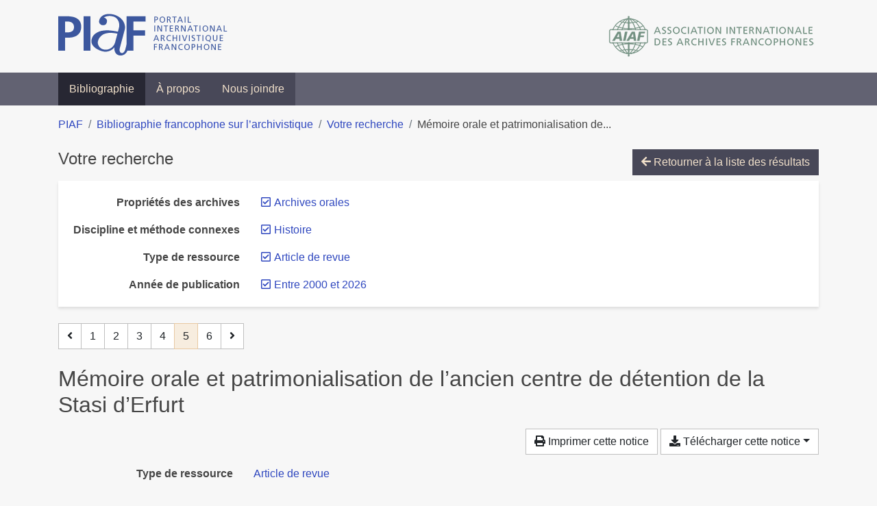

--- FILE ---
content_type: text/html; charset=utf-8
request_url: https://bibliopiaf.ebsi.umontreal.ca/bibliographie/?type=journalArticle&year=2000&proprietes-des-archives=A2H27NFF&discipline-et-methode-connexes=N63CQBVI&page=5&page-len=1&sort=title_asc
body_size: 6422
content:

<!doctype html>
<html lang="fr" class="no-js">
        <head >
                <meta charset="utf-8"> 
                <meta http-equiv="X-UA-Compatible" content="IE=edge">
    <meta name="viewport" content="width=device-width, initial-scale=1, shrink-to-fit=no">
    <meta name="generator" content="Kerko">
    <link rel="canonical" title="Mémoire orale et patrimonialisation de l’ancien centre de détention de la Stasi d’Erfurt" href="https://bibliopiaf.ebsi.umontreal.ca/bibliographie/5FUWMLUD">
            <link rel="alternate" title="RIS" type="application/x-research-info-systems" href="/bibliographie/5FUWMLUD/export/ris">
            <link rel="alternate" title="BibTeX" type="application/x-bibtex" href="/bibliographie/5FUWMLUD/export/bibtex">
        <meta name="citation_title" content="Mémoire orale et patrimonialisation de l’ancien centre de détention de la Stasi d’Erfurt">
        <meta name="citation_publication_date" content="2016">
        <meta name="citation_date" content="2016">
        <meta name="citation_year" content="2016">
        <meta name="citation_author" content="Meier, Elisabeth">
        <meta name="citation_issue" content="42">
        <meta name="citation_journal_title" content="Bulletin de l&#39;AFAS. Sonorités">
        <meta name="citation_issn" content="2109-9537">
    <meta name="robots" content="noindex">
        <link rel="prev" href="/bibliographie/?type=journalArticle&year=2000&proprietes-des-archives=A2H27NFF&discipline-et-methode-connexes=N63CQBVI&page-len=1&sort=title_asc&page=4">
        <link rel="next" href="/bibliographie/?type=journalArticle&year=2000&proprietes-des-archives=A2H27NFF&discipline-et-methode-connexes=N63CQBVI&page-len=1&sort=title_asc&page=6">
            <title>Mémoire orale et patrimonialisation de l’ancien centre de détention de la Stasi d’Erfurt | Bibliographie francophone sur l’archivistique</title>
    <link rel="stylesheet" href="/static/styles/main.css">

        <link rel="stylesheet" href="https://use.fontawesome.com/releases/v5.8.2/css/solid.css" integrity="sha384-ioUrHig76ITq4aEJ67dHzTvqjsAP/7IzgwE7lgJcg2r7BRNGYSK0LwSmROzYtgzs" crossorigin="anonymous">
        <link rel="stylesheet" href="https://use.fontawesome.com/releases/v5.8.2/css/regular.css" integrity="sha384-hCIN6p9+1T+YkCd3wWjB5yufpReULIPQ21XA/ncf3oZ631q2HEhdC7JgKqbk//4+" crossorigin="anonymous">
        <link rel="stylesheet" href="https://use.fontawesome.com/releases/v5.8.2/css/fontawesome.css" integrity="sha384-sri+NftO+0hcisDKgr287Y/1LVnInHJ1l+XC7+FOabmTTIK0HnE2ID+xxvJ21c5J" crossorigin="anonymous">
        <link rel="stylesheet" href="/bibliographie/static/kerko/css/styles.css?20230626"><script>
                    var re = new RegExp('(^|\\s)no-js(\\s|$)');
                    document.documentElement.className = document.documentElement.className.replace(re, '$1js$2');
                </script>
                    <!-- Global site tag (gtag.js) - Google Analytics -->
                    <script async src="https://www.googletagmanager.com/gtag/js?id=G-JFFPFP0YCG"></script>
                    <script>
                        window.dataLayer = window.dataLayer || [];
                        function gtag(){dataLayer.push(arguments);}
                        gtag('js', new Date());
                        gtag('config', 'G-JFFPFP0YCG');
                    </script>
    <link rel="icon" href="/static/images/favicon.ico">

        </head>
        <body >
        <header >
    <div class="container d-print-none">
        <div class="header-piaf d-flex flex-column flex-md-row justify-content-between">
            <a href="https://www.piaf-archives.org/" title="Portail international archivistique francophone">
                <img src="/static/images/logo-piaf.png" width="247" height="61" alt="Logo PIAF">
            </a>
            <a class="d-none d-md-block" href="https://www.piaf-archives.org/AIAF/association-internationale-des-archives-francophones"  title="Association internationale des archives francophones (AIAF)">
                <img src="/static/images/logo-aiaf-ff.png" width="313" height="66" alt="Logo Association internationale des archives francophones (AIAF)">
            </a>
        </div>
    </div>
    <nav class="navbar navbar-expand-md navbar-dark bg-dark d-print-none">
        <div class="container">
                <button class="navbar-toggler" type="button" data-toggle="collapse" data-target="#navbar-content" aria-controls="navbar-content" aria-expanded="false" aria-label="Basculer la navigation">
                    <span class="navbar-toggler-text">Menu</span><span class="navbar-toggler-icon"></span>
                </button>
                <div id="navbar-content" class="collapse navbar-collapse">
                    <ul class="navbar-nav justify-content-start">
    <li class="nav-item active">
        <a class="nav-link" href="/bibliographie/" >Bibliographie</a>
    </li>

    <li class="nav-item ">
        <a class="nav-link" href="/bibliographie/a-propos" >À propos</a>
    </li>

    <li class="nav-item ">
        <a class="nav-link" href="/bibliographie/nous-joindre" >Nous joindre</a>
    </li>

                    </ul>
                </div>
        </div>
    </nav>

        </header>
        <main class="container">
        
            <div class="row">
                <nav class="col d-print-none" aria-label="Fil d'Ariane">
                    <ol class="breadcrumb">
                        
            <li class="breadcrumb-item">
                <a href="https://www.piaf-archives.org/" >PIAF</a>
            </li>
            <li class="breadcrumb-item">
                <a href="/bibliographie/" >Bibliographie francophone sur l’archivistique</a>
            </li>
            <li class="breadcrumb-item">
                <a href="/bibliographie/?type=journalArticle&year=2000&proprietes-des-archives=A2H27NFF&discipline-et-methode-connexes=N63CQBVI&sort=title_asc&page=1" >Votre recherche</a>
            </li>
            <li class="breadcrumb-item active" aria-current="page">Mémoire orale et patrimonialisation de...</li>
                    </ol>
                </nav>
            </div>
                <div class="row">
                        <div class="col-12 ">
    <div class="mt-2 row">
        <h1 class="h4 col-auto mr-auto pr-1 d-inline d-print-none">Votre recherche</h1>
            <div class="col-auto ml-auto mb-2 pl-1 text-right d-print-none">
                <a class="btn btn-primary" href="/bibliographie/?type=journalArticle&year=2000&proprietes-des-archives=A2H27NFF&discipline-et-methode-connexes=N63CQBVI&sort=title_asc&page=1">
                    <span class="fas fa-arrow-left" aria-hidden="true"></span> Retourner à la liste des résultats
                </a>
            </div>
    </div>
            <div class="card breadbox mb-4 d-print-none">
                <div class="card-body">
            
            
            
            
            
        <div class="row">
            <div class="col-md-4 col-xl-3 font-weight-bold break-word text-md-right text-print-left">
                Propriétés des archives
            </div>
            <div class="col-md-8 col-xl-9">
        <ul class="list-unstyled mb-0"><li class="position-relative" style="margin-left:20px;"><a class="no-decorate" href="/bibliographie/?type=journalArticle&year=2000&discipline-et-methode-connexes=N63CQBVI&sort=title_asc" title="Retirer le filtre 'Archives orales'" aria-label="Retirer le filtre 'Archives orales'" rel="nofollow"><span class="far fa-check-square position-absolute" aria-hidden="true" style="margin-left:1px;top:-1px;left:-20px;line-height:1.5;"></span>
                    <span class="facet-item-label parent-decorate">Archives orales</span></a>
            
        </li>
        </ul>
            </div>
        </div>
            
            
            
            
            
        <div class="row">
            <div class="col-md-4 col-xl-3 font-weight-bold break-word text-md-right text-print-left">
                Discipline et méthode connexes
            </div>
            <div class="col-md-8 col-xl-9">
        <ul class="list-unstyled mb-0"><li class="position-relative" style="margin-left:20px;"><a class="no-decorate" href="/bibliographie/?type=journalArticle&year=2000&proprietes-des-archives=A2H27NFF&sort=title_asc" title="Retirer le filtre 'Histoire'" aria-label="Retirer le filtre 'Histoire'" rel="nofollow"><span class="far fa-check-square position-absolute" aria-hidden="true" style="margin-left:1px;top:-1px;left:-20px;line-height:1.5;"></span>
                    <span class="facet-item-label parent-decorate">Histoire</span></a>
            
        </li>
        </ul>
            </div>
        </div>
            
        <div class="row">
            <div class="col-md-4 col-xl-3 font-weight-bold break-word text-md-right text-print-left">
                Type de ressource
            </div>
            <div class="col-md-8 col-xl-9">
        <ul class="list-unstyled mb-0"><li class="position-relative" style="margin-left:20px;"><a class="no-decorate" href="/bibliographie/?year=2000&proprietes-des-archives=A2H27NFF&discipline-et-methode-connexes=N63CQBVI&sort=title_asc" title="Retirer le filtre 'Article de revue'" aria-label="Retirer le filtre 'Article de revue'" rel="nofollow"><span class="far fa-check-square position-absolute" aria-hidden="true" style="margin-left:1px;top:-1px;left:-20px;line-height:1.5;"></span>
                    <span class="facet-item-label parent-decorate">Article de revue</span></a>
            
        </li>
        </ul>
            </div>
        </div>
            
        <div class="row">
            <div class="col-md-4 col-xl-3 font-weight-bold break-word text-md-right text-print-left">
                Année de publication
            </div>
            <div class="col-md-8 col-xl-9">
        <ul class="list-unstyled mb-0"><li class="position-relative" style="margin-left:20px;"><a class="no-decorate" href="/bibliographie/?type=journalArticle&proprietes-des-archives=A2H27NFF&discipline-et-methode-connexes=N63CQBVI&sort=title_asc" title="Retirer le filtre 'Entre 2000 et 2026'" aria-label="Retirer le filtre 'Entre 2000 et 2026'" rel="nofollow"><span class="far fa-check-square position-absolute" aria-hidden="true" style="margin-left:1px;top:-1px;left:-20px;line-height:1.5;"></span>
                    <span class="facet-item-label parent-decorate">Entre 2000 et 2026</span></a>
            
        </li>
        </ul>
            </div>
        </div>
            
            
                </div>
            </div>
    <nav class="mb-4 d-print-none" aria-label="Pagination des résultats de recherche">
        <div class="d-none d-md-block">
            <ul class="pagination mb-0 flex-wrap">
                    
    <li class="page-item">
        <a class="page-link" href="/bibliographie/?type=journalArticle&year=2000&proprietes-des-archives=A2H27NFF&discipline-et-methode-connexes=N63CQBVI&page-len=1&sort=title_asc&page=4" rel="prev" title="Page précédente" aria-label="Page précédente">
            <span class="fas fa-angle-left" aria-hidden="true"></span>
        </a>
    </li>
                    
    <li class="page-item">
        <a class="page-link" href="/bibliographie/?type=journalArticle&year=2000&proprietes-des-archives=A2H27NFF&discipline-et-methode-connexes=N63CQBVI&page-len=1&sort=title_asc" title="Page 1" aria-label="Page 1">1</a>
    </li>
                    
    <li class="page-item">
        <a class="page-link" href="/bibliographie/?type=journalArticle&year=2000&proprietes-des-archives=A2H27NFF&discipline-et-methode-connexes=N63CQBVI&page-len=1&sort=title_asc&page=2" title="Page 2" aria-label="Page 2">2</a>
    </li>
                    
    <li class="page-item">
        <a class="page-link" href="/bibliographie/?type=journalArticle&year=2000&proprietes-des-archives=A2H27NFF&discipline-et-methode-connexes=N63CQBVI&page-len=1&sort=title_asc&page=3" title="Page 3" aria-label="Page 3">3</a>
    </li>
                    
    <li class="page-item">
        <a class="page-link" href="/bibliographie/?type=journalArticle&year=2000&proprietes-des-archives=A2H27NFF&discipline-et-methode-connexes=N63CQBVI&page-len=1&sort=title_asc&page=4" title="Page 4" aria-label="Page 4">4</a>
    </li>

                
    <li class="page-item active">
        <span class="page-link" aria-current="page" title="Page 5 (Page courante)" aria-label="Page 5 (Page courante)">5</span>
    </li>
                    
    <li class="page-item">
        <a class="page-link" href="/bibliographie/?type=journalArticle&year=2000&proprietes-des-archives=A2H27NFF&discipline-et-methode-connexes=N63CQBVI&page-len=1&sort=title_asc&page=6" title="Page 6" aria-label="Page 6">6</a>
    </li>
                    
    <li class="page-item">
        <a class="page-link" href="/bibliographie/?type=journalArticle&year=2000&proprietes-des-archives=A2H27NFF&discipline-et-methode-connexes=N63CQBVI&page-len=1&sort=title_asc&page=6" rel="next" title="Page suivante" aria-label="Page suivante">
            <span class="fas fa-angle-right" aria-hidden="true"></span>
        </a>
    </li>
            </ul>
        </div>
        <div class="d-md-none">
            <ul class="pagination mb-0 flex-wrap">
                    
    <li class="page-item">
        <a class="page-link" href="/bibliographie/?type=journalArticle&year=2000&proprietes-des-archives=A2H27NFF&discipline-et-methode-connexes=N63CQBVI&page-len=1&sort=title_asc&page=4" rel="prev" title="Page précédente" aria-label="Page précédente">
            <span class="fas fa-angle-left" aria-hidden="true"></span>
        </a>
    </li>

                <li class="page-item disabled">
                    <span class="page-link">Page 5 de 6</span>
                </li>
                    
    <li class="page-item">
        <a class="page-link" href="/bibliographie/?type=journalArticle&year=2000&proprietes-des-archives=A2H27NFF&discipline-et-methode-connexes=N63CQBVI&page-len=1&sort=title_asc&page=6" rel="next" title="Page suivante" aria-label="Page suivante">
            <span class="fas fa-angle-right" aria-hidden="true"></span>
        </a>
    </li>
            </ul>
        </div>
    </nav>
        <h2 class="my-3 clearfix">
Mémoire orale et patrimonialisation de l’ancien centre de détention de la Stasi d’Erfurt</h2>
    <div class="mt-2 mb-4 item-content">
                    <div class="row my-2">
                        <div class="col-auto ml-auto text-right">
                                <div class="d-none d-md-inline-block d-print-none mb-2">
                                    <button id="print-link" class="btn btn-light" type="button">
                                        <span class="fas fa-print" aria-hidden="true"></span> Imprimer cette notice
                                    </button>
                                </div>
                                <div class="d-inline-block d-print-none mb-2">
                                    <div class="dropdown">
                                        <button class="btn btn-light dropdown-toggle" type="button" id="download-options" data-toggle="dropdown" aria-haspopup="true" aria-expanded="false">
                                            <span class="fas fa-download" aria-hidden="true"></span> Télécharger cette notice</button>
                                        <div class="dropdown-menu dropdown-menu-right dropdown-width-300" aria-labelledby="download-options">
                                                <a class="dropdown-item" href="/bibliographie/5FUWMLUD/export/ris" rel="alternate" type="application/x-research-info-systems" title="Télécharger au format RIS" aria-label="Télécharger au format RIS">RIS</a>
                                                <p class="px-4 text-muted">Format recommandé pour la plupart des logiciels de gestion de références bibliographiques</p>
                                                <a class="dropdown-item" href="/bibliographie/5FUWMLUD/export/bibtex" rel="alternate" type="application/x-bibtex" title="Télécharger au format BibTeX" aria-label="Télécharger au format BibTeX">BibTeX</a>
                                                <p class="px-4 text-muted">Format recommandé pour les logiciels spécialement conçus pour BibTeX</p>
                                        </div>
                                    </div>
                                </div>
                        </div>
                    </div>
        <div class="row mb-3 ">
            <div class="col-md-4 col-lg-3 font-weight-bold break-word text-md-right text-print-left">Type de ressource</div>
            <div class="col-md-8 col-lg-9 break-word ">
        <div class="list-no-bullets"><div class="position-relative"><a class="no-decorate" href="/bibliographie/?type=journalArticle" title="Chercher le type de ressource 'Article de revue'" aria-label="Chercher le type de ressource 'Article de revue'" rel="nofollow">
                    <span class="facet-item-label parent-decorate">Article de revue</span></a>
            
        </div>
        </div></div>
        </div>
                <div class="row mb-3">
                    <div class="col-md-4 col-lg-3 font-weight-bold break-word text-md-right text-print-left">Auteur/contributeur</div>
                    <div class="col-md-8 col-lg-9 break-word">
                        <ul class="list-unstyled mb-0">
                                <li><a href="/bibliographie/?creator=%22Meier,+Elisabeth%22" title="Chercher 'Meier, Elisabeth'" aria-label="Chercher 'Meier, Elisabeth'">Meier, Elisabeth</a>
                                        (Auteur)
                                </li>
                        </ul>
                    </div>
                </div>
        <div class="row mb-3 ">
            <div class="col-md-4 col-lg-3 font-weight-bold break-word text-md-right text-print-left">Titre</div>
            <div class="col-md-8 col-lg-9 break-word ">Mémoire orale et patrimonialisation de l’ancien centre de détention de la Stasi d’Erfurt</div>
        </div>
        <div class="row mb-3 ">
            <div class="col-md-4 col-lg-3 font-weight-bold break-word text-md-right text-print-left">Résumé</div>
            <div class="col-md-8 col-lg-9 break-word pre-line">Le « lieu de mémoire et d’enseignement Andreasstraße » à Erfurt (« Gedenk- und Bildungsstätte Andreasstraße1 ») a ouvert ses portes au public en décembre 2013, à la suite de plusieurs années de conflits portant sur le sens à donner à ce lieu, ancien centre de détention provisoire du Ministère de la Sécurité d’État de la RDA dans le district d’Erfurt. Ce lieu de mémoire vient s’ajouter aux nombreuses petites et moyennes structures constituant le paysage mémoriel décentralisé de la Thuringe et s’inscrit dans l’effort « d’Aufarbeitung » de l’histoire, c’est-à-dire le processus d’assimilation et d’analyse du passé, ce « travail d’histoire et de mémoire » qui se fonde en Allemagne sur la responsabilité vis-à-vis de l’Holocauste et des crimes perpétrés pendant la période nationale-socialiste2. Après les événements de 1989-1990 et la réunification allemande se dessine la nécessité de ne pas commettre les mêmes erreurs qu’après la Seconde Guerre mondiale et lors de la « dénazification » partielle de la société allemande3. L’État fédéral consacre deux commissions d’enquête au passé de la RDA, ouvre dès 1991 l’accès aux archives de la Stasi et met en place un dédommagement financier des victimes du régime autoritaire du SED4. À ces directives issues de l’État viennent s’ajouter les multiples initiatives au niveau local et régional, venant souvent de personnes privées et de témoins directement impliqués, soit en tant que victimes du régime communiste, soit en tant qu’acteurs de la Révolution pacifique de 1989.</div>
        </div>
        <div class="row mb-3 ">
            <div class="col-md-4 col-lg-3 font-weight-bold break-word text-md-right text-print-left">Publication</div>
            <div class="col-md-8 col-lg-9 break-word ">Bulletin de l&#39;AFAS. Sonorités</div>
        </div>
        <div class="row mb-3 ">
            <div class="col-md-4 col-lg-3 font-weight-bold break-word text-md-right text-print-left">Date</div>
            <div class="col-md-8 col-lg-9 break-word ">2016</div>
        </div>
        <div class="row mb-3 ">
            <div class="col-md-4 col-lg-3 font-weight-bold break-word text-md-right text-print-left">Numéro</div>
            <div class="col-md-8 col-lg-9 break-word ">42</div>
        </div>
        <div class="row mb-3 ">
            <div class="col-md-4 col-lg-3 font-weight-bold break-word text-md-right text-print-left">ISSN</div>
            <div class="col-md-8 col-lg-9 break-word ">2109-9537</div>
        </div>
        <div class="row mb-3 ">
            <div class="col-md-4 col-lg-3 font-weight-bold break-word text-md-right text-print-left">Référence</div>
            <div class="col-md-8 col-lg-9 break-word "><div class="card"><div class="card-body"><div class="csl-bib-body" style="line-height: 1.35; ">
  <div class="csl-entry">MEIER, Elisabeth. M&#xE9;moire orale et patrimonialisation de l&#x2019;ancien centre de d&#xE9;tention de la Stasi d&#x2019;Erfurt. <i>Bulletin de l&#x2019;AFAS. Sonorit&#xE9;s</i>. 2016, n<sup>o</sup>&#xA0;42</div>
</div></div></div></div>
        </div>
                    
        <div class="row mb-3">
            <div class="col-md-4 col-lg-3 font-weight-bold break-word text-md-right text-print-left">
                Propriétés des archives
            </div>
            <div class="col-md-8 col-lg-9 break-word">
        <ul class="list-unstyled mb-0"><li><a class="no-decorate" href="/bibliographie/?proprietes-des-archives=A2H27NFF" title="Chercher avec le filtre 'Archives orales'" aria-label="Chercher avec le filtre 'Archives orales'" rel="nofollow">
                    <span class="facet-item-label parent-decorate">Archives orales</span></a>
            
        </li>
        </ul>
            </div>
        </div>
                    
        <div class="row mb-3">
            <div class="col-md-4 col-lg-3 font-weight-bold break-word text-md-right text-print-left">
                Région géographique
            </div>
            <div class="col-md-8 col-lg-9 break-word">
        <ul class="list-unstyled mb-0"><li><a class="no-decorate" href="/bibliographie/?region-geographique=HYBJIUPG" title="Chercher avec le filtre 'Europe'" aria-label="Chercher avec le filtre 'Europe'" rel="nofollow">
                    <span class="facet-item-label parent-decorate">Europe</span></a>
            
                
        <ul class="list-no-bullets"><li><a class="no-decorate" href="/bibliographie/?region-geographique=HYBJIUPG.ZKEBAVGJ" title="Chercher avec le filtre 'Allemagne'" aria-label="Chercher avec le filtre 'Allemagne'" rel="nofollow">
                    <span class="facet-item-label parent-decorate">Allemagne</span></a>
            
        </li>
        </ul>
        </li>
        </ul>
            </div>
        </div>
                    
        <div class="row mb-3">
            <div class="col-md-4 col-lg-3 font-weight-bold break-word text-md-right text-print-left">
                Discipline et méthode connexes
            </div>
            <div class="col-md-8 col-lg-9 break-word">
        <ul class="list-unstyled mb-0"><li><a class="no-decorate" href="/bibliographie/?discipline-et-methode-connexes=N63CQBVI" title="Chercher avec le filtre 'Histoire'" aria-label="Chercher avec le filtre 'Histoire'" rel="nofollow">
                    <span class="facet-item-label parent-decorate">Histoire</span></a>
            
        </li>
        </ul>
            </div>
        </div>
        <div class="row mb-3 ">
            <div class="col-md-4 col-lg-3 font-weight-bold break-word text-md-right text-print-left">Lien vers cette notice</div>
            <div class="col-md-8 col-lg-9 break-word "><a rel="bookmark" title="Lien permanent vers cette notice bibliographique" href="https://bibliopiaf.ebsi.umontreal.ca/bibliographie/5FUWMLUD">https://bibliopiaf.ebsi.umontreal.ca/bibliographie/5FUWMLUD</a></div>
        </div>
    </div><span class='Z3988' title='url_ver=Z39.88-2004&amp;ctx_ver=Z39.88-2004&amp;rfr_id=info%3Asid%2Fzotero.org%3A2&amp;rft_val_fmt=info%3Aofi%2Ffmt%3Akev%3Amtx%3Ajournal&amp;rft.genre=article&amp;rft.atitle=M%C3%A9moire%20orale%20et%20patrimonialisation%20de%20l%E2%80%99ancien%20centre%20de%20d%C3%A9tention%20de%20la%20Stasi%20d%E2%80%99Erfurt&amp;rft.jtitle=Bulletin%20de%20l&apos;AFAS.%20Sonorit%C3%A9s&amp;rft.issue=42&amp;rft.aufirst=Elisabeth&amp;rft.aulast=Meier&amp;rft.au=Elisabeth%20Meier&amp;rft.date=2016&amp;rft.issn=2109-9537'></span>

    <nav class="mb-4 d-print-none" aria-label="Pagination des résultats de recherche">
        <div class="d-none d-md-block">
            <ul class="pagination mb-0 flex-wrap">
                    
    <li class="page-item">
        <a class="page-link" href="/bibliographie/?type=journalArticle&year=2000&proprietes-des-archives=A2H27NFF&discipline-et-methode-connexes=N63CQBVI&page-len=1&sort=title_asc&page=4" rel="prev" title="Page précédente" aria-label="Page précédente">
            <span class="fas fa-angle-left" aria-hidden="true"></span>
        </a>
    </li>
                    
    <li class="page-item">
        <a class="page-link" href="/bibliographie/?type=journalArticle&year=2000&proprietes-des-archives=A2H27NFF&discipline-et-methode-connexes=N63CQBVI&page-len=1&sort=title_asc" title="Page 1" aria-label="Page 1">1</a>
    </li>
                    
    <li class="page-item">
        <a class="page-link" href="/bibliographie/?type=journalArticle&year=2000&proprietes-des-archives=A2H27NFF&discipline-et-methode-connexes=N63CQBVI&page-len=1&sort=title_asc&page=2" title="Page 2" aria-label="Page 2">2</a>
    </li>
                    
    <li class="page-item">
        <a class="page-link" href="/bibliographie/?type=journalArticle&year=2000&proprietes-des-archives=A2H27NFF&discipline-et-methode-connexes=N63CQBVI&page-len=1&sort=title_asc&page=3" title="Page 3" aria-label="Page 3">3</a>
    </li>
                    
    <li class="page-item">
        <a class="page-link" href="/bibliographie/?type=journalArticle&year=2000&proprietes-des-archives=A2H27NFF&discipline-et-methode-connexes=N63CQBVI&page-len=1&sort=title_asc&page=4" title="Page 4" aria-label="Page 4">4</a>
    </li>

                
    <li class="page-item active">
        <span class="page-link" aria-current="page" title="Page 5 (Page courante)" aria-label="Page 5 (Page courante)">5</span>
    </li>
                    
    <li class="page-item">
        <a class="page-link" href="/bibliographie/?type=journalArticle&year=2000&proprietes-des-archives=A2H27NFF&discipline-et-methode-connexes=N63CQBVI&page-len=1&sort=title_asc&page=6" title="Page 6" aria-label="Page 6">6</a>
    </li>
                    
    <li class="page-item">
        <a class="page-link" href="/bibliographie/?type=journalArticle&year=2000&proprietes-des-archives=A2H27NFF&discipline-et-methode-connexes=N63CQBVI&page-len=1&sort=title_asc&page=6" rel="next" title="Page suivante" aria-label="Page suivante">
            <span class="fas fa-angle-right" aria-hidden="true"></span>
        </a>
    </li>
            </ul>
        </div>
        <div class="d-md-none">
            <ul class="pagination mb-0 flex-wrap">
                    
    <li class="page-item">
        <a class="page-link" href="/bibliographie/?type=journalArticle&year=2000&proprietes-des-archives=A2H27NFF&discipline-et-methode-connexes=N63CQBVI&page-len=1&sort=title_asc&page=4" rel="prev" title="Page précédente" aria-label="Page précédente">
            <span class="fas fa-angle-left" aria-hidden="true"></span>
        </a>
    </li>

                <li class="page-item disabled">
                    <span class="page-link">Page 5 de 6</span>
                </li>
                    
    <li class="page-item">
        <a class="page-link" href="/bibliographie/?type=journalArticle&year=2000&proprietes-des-archives=A2H27NFF&discipline-et-methode-connexes=N63CQBVI&page-len=1&sort=title_asc&page=6" rel="next" title="Page suivante" aria-label="Page suivante">
            <span class="fas fa-angle-right" aria-hidden="true"></span>
        </a>
    </li>
            </ul>
        </div>
    </nav>
                        </div>
                </div>
        </main>
    <footer class="footer-piaf">
        <div class="text-center pt-3 pb-2">
            <a class="footer-piaf__link" href="https://www.piaf-archives.org/" title="Portail international archivistique francophone">PIAF</a> &bullet; <a class="footer-piaf__link" href="/bibliographie/">Bibliographie francophone sur l’archivistique</a>
        </div>
        <div class="text-center py-3 d-print-none">
            <a href="https://www.piaf-archives.org/AIAF/association-internationale-des-archives-francophones"  title="Association internationale des archives francophones (AIAF)">
                <img class="d-inline my-4 mx-4" src="/static/images/logo-aiaf-d.png" width="294" height="110" alt="Logo Association internationale des archives francophones (AIAF)">
            </a>
            <a href="https://ebsi.umontreal.ca/" target="_blank" rel="noopener" title="École de bibliothéconomie et des sciences de l’information (EBSI)">
                <img class="d-inline my-4 mx-4" src="/static/images/logo-ebsi-b.png" width="263" height="100" alt="Logo École de bibliothéconomie et des sciences de l’information (EBSI)">
            </a>
        </div>
    </footer>

    
    <script type="text/javascript" src="/static/scripts/main.js"></script>

        <script src="/bibliographie/static/kerko/js/item.js?202008101934"></script>
            <script src="/bibliographie/static/kerko/js/print.js"></script>
        <script>
            history.replaceState({}, "", "/bibliographie/?type=journalArticle&year=2000&proprietes-des-archives=A2H27NFF&discipline-et-methode-connexes=N63CQBVI&page=5&page-len=1&sort=title_asc&id=5FUWMLUD");
        </script>
        </body>
</html>